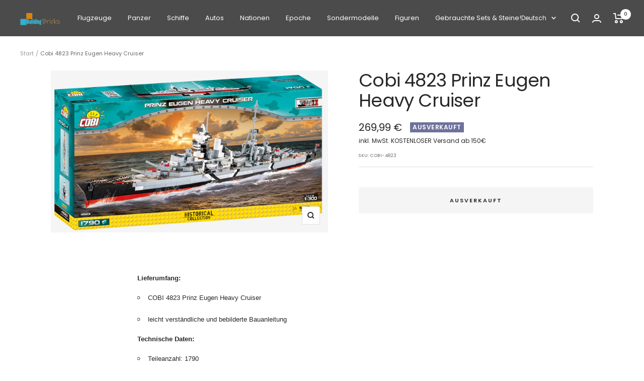

--- FILE ---
content_type: text/javascript; charset=utf-8
request_url: https://www.buildingbricks.de/products/cobi-4823-prinz-eugen-heavy-cruiser.js
body_size: 574
content:
{"id":15101873553783,"title":"Cobi 4823 Prinz Eugen Heavy Cruiser","handle":"cobi-4823-prinz-eugen-heavy-cruiser","description":"\n\u003cp\u003e\u003cspan style=\"font-family: arial, helvetica, sans-serif;\"\u003e\u003cstrong\u003eLieferumfang:\u003c\/strong\u003e\u003c\/span\u003e\u003c\/p\u003e\n\u003cul style=\"list-style-type: circle;\"\u003e\n\u003cli\u003e\u003cspan style=\"font-family: arial, helvetica, sans-serif;\"\u003e\u003cspan style=\"font-family: arial, helvetica, sans-serif;\"\u003eCOBI 4823 Prinz Eugen Heavy Cruiser\u003c\/span\u003e\u003c\/span\u003e\u003c\/li\u003e\n\u003c\/ul\u003e\n\u003cul style=\"list-style-type: circle;\"\u003e\n\u003cli\u003e\u003cspan style=\"font-family: arial, helvetica, sans-serif;\"\u003eleicht verständliche und bebilderte Bauanleitung\u003c\/span\u003e\u003c\/li\u003e\n\u003c\/ul\u003e\n\u003cp\u003e\u003cspan style=\"font-family: arial, helvetica, sans-serif;\"\u003e\u003cstrong\u003eTechnische Daten:\u003c\/strong\u003e\u003c\/span\u003e\u003c\/p\u003e\n\u003cul style=\"list-style-type: circle;\"\u003e\n\u003cli\u003e\u003cspan style=\"font-family: arial, helvetica, sans-serif;\"\u003eTeileanzahl: 1790\u003c\/span\u003e\u003c\/li\u003e\n\u003c\/ul\u003e\n\u003cul style=\"list-style-type: circle;\"\u003e\n\u003cli\u003e\u003cspan style=\"font-family: arial, helvetica, sans-serif;\"\u003eKompatibel mit Bausteinen anderer führender Marken\u003c\/span\u003e\u003c\/li\u003e\n\u003c\/ul\u003e\n\u003cul style=\"list-style-type: circle;\"\u003e\n\u003cli\u003e\u003cspan style=\"font-family: arial, helvetica, sans-serif;\"\u003eAltersempfehlung: ab 7 Jahren\u003c\/span\u003e\u003c\/li\u003e\n\u003c\/ul\u003e\n\u003cp\u003e\u003cspan style=\"font-family: arial, helvetica, sans-serif;\"\u003e\u003cstrong\u003e \u003c\/strong\u003e\u003c\/span\u003e\u003c\/p\u003e\n\u003cp\u003e\u003cspan style=\"font-family: arial, helvetica, sans-serif;\"\u003e\u003cem\u003e\u003cstrong\u003e\u003cspan style=\"color: #ff0000;\"\u003eAchtung. Nicht für Kinder unter 3 Jahren geeignet, verschluckbare Kleinteile!\u003c\/span\u003e\u003c\/strong\u003e\u003c\/em\u003e\u003c\/span\u003e\u003c\/p\u003e","published_at":"2025-08-22T23:59:30Z","created_at":"2025-08-22T23:59:30Z","vendor":"Cobi S.A.","type":"","tags":["Neuware_Cobi","Schiffe"],"price":26999,"price_min":26999,"price_max":26999,"available":false,"price_varies":false,"compare_at_price":null,"compare_at_price_min":0,"compare_at_price_max":0,"compare_at_price_varies":false,"variants":[{"id":55653059723639,"title":"Default Title","option1":"Default Title","option2":null,"option3":null,"sku":"COBI-4823","requires_shipping":true,"taxable":true,"featured_image":null,"available":false,"name":"Cobi 4823 Prinz Eugen Heavy Cruiser","public_title":null,"options":["Default Title"],"price":26999,"weight":0,"compare_at_price":null,"inventory_management":"shopify","barcode":"5902251048235","requires_selling_plan":false,"selling_plan_allocations":[]}],"images":["\/\/cdn.shopify.com\/s\/files\/1\/0813\/0471\/5552\/files\/648661809-LEGO-Cobi-4823-Prinz-Eugen-Heavy-Cruiser.png?v=1755907176"],"featured_image":"\/\/cdn.shopify.com\/s\/files\/1\/0813\/0471\/5552\/files\/648661809-LEGO-Cobi-4823-Prinz-Eugen-Heavy-Cruiser.png?v=1755907176","options":[{"name":"Title","position":1,"values":["Default Title"]}],"url":"\/products\/cobi-4823-prinz-eugen-heavy-cruiser","media":[{"alt":null,"id":66066088919415,"position":1,"preview_image":{"aspect_ratio":1.712,"height":584,"width":1000,"src":"https:\/\/cdn.shopify.com\/s\/files\/1\/0813\/0471\/5552\/files\/648661809-LEGO-Cobi-4823-Prinz-Eugen-Heavy-Cruiser.png?v=1755907176"},"aspect_ratio":1.712,"height":584,"media_type":"image","src":"https:\/\/cdn.shopify.com\/s\/files\/1\/0813\/0471\/5552\/files\/648661809-LEGO-Cobi-4823-Prinz-Eugen-Heavy-Cruiser.png?v=1755907176","width":1000}],"requires_selling_plan":false,"selling_plan_groups":[]}